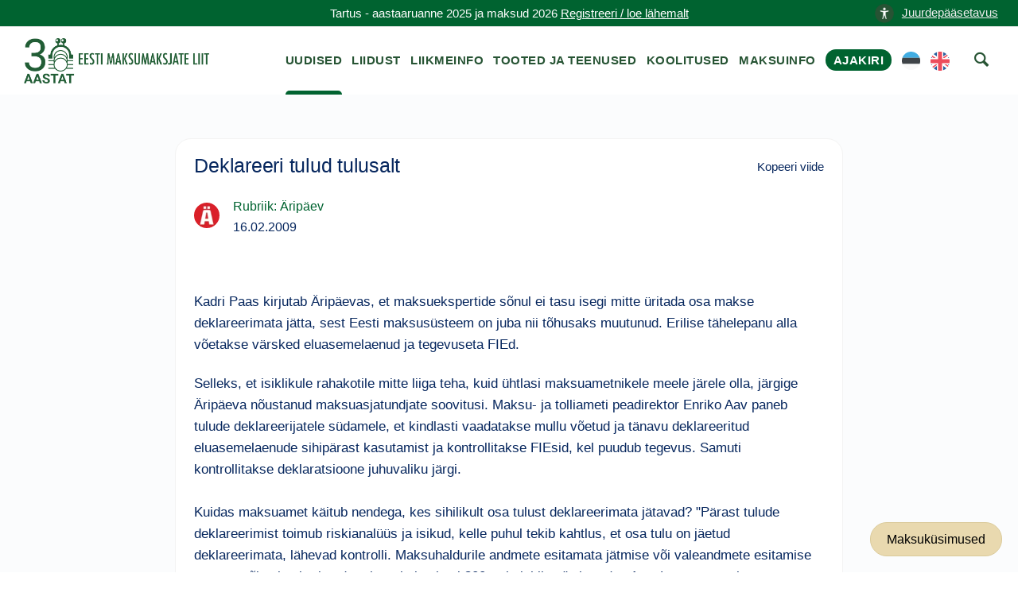

--- FILE ---
content_type: text/html; charset=UTF-8
request_url: https://maksumaksjad.ee/maksu-uudised/deklareeri-tulud-tulusalt/
body_size: 7465
content:
<!doctype html><html lang="et"><head><meta charset="utf-8"><meta http-equiv="x-ua-compatible" content="ie=edge"><meta name="viewport" content="width=device-width, initial-scale=1"><meta name='robots' content='index, follow, max-image-preview:large, max-snippet:-1, max-video-preview:-1' /> <script id="cookieyes" type="text/javascript" src="https://cdn-cookieyes.com/client_data/4ffc9915a7aab6c4a3d4757a/script.js"></script> <title>Deklareeri tulud tulusalt - Maksumaksja Portaal</title><meta name="description" content="Kadri Paas kirjutab Äripäevas, et maksuekspertide sõnul ei tasu isegi mitte üritada osa makse deklareerimata jätta, sest Eesti maksusüsteem on juba nii tõhusaks muutunud. Erilise tähelepanu alla võetakse värsked eluasemelaenud ja tegevuseta FIEd." /><link rel="canonical" href="https://maksumaksjad.ee/maksu-uudised/deklareeri-tulud-tulusalt/" /><meta property="og:locale" content="et_EE" /><meta property="og:type" content="article" /><meta property="og:title" content="Deklareeri tulud tulusalt" /><meta property="og:description" content="Kadri Paas kirjutab Äripäevas, et maksuekspertide sõnul ei tasu isegi mitte üritada osa makse deklareerimata jätta, sest Eesti maksusüsteem on juba nii tõhusaks muutunud. Erilise tähelepanu alla võetakse värsked eluasemelaenud ja tegevuseta FIEd." /><meta property="og:url" content="https://maksumaksjad.ee/maksu-uudised/deklareeri-tulud-tulusalt/" /><meta property="og:site_name" content="Maksumaksja Portaal" /><meta property="article:published_time" content="2009-02-16T07:14:36+00:00" /><meta property="article:modified_time" content="2020-09-02T12:41:41+00:00" /><meta property="og:image" content="https://maksumaksjad.ee/wp-content/uploads/2020/05/avatar-eml.png" /><meta property="og:image:width" content="200" /><meta property="og:image:height" content="200" /><meta property="og:image:type" content="image/png" /><meta name="author" content="Hiie" /><meta name="twitter:card" content="summary_large_image" /><meta name="twitter:label1" content="Written by" /><meta name="twitter:data1" content="Hiie" /><meta name="twitter:label2" content="Est. reading time" /><meta name="twitter:data2" content="1 minut" /> <script type="application/ld+json" class="yoast-schema-graph">{"@context":"https://schema.org","@graph":[{"@type":"Article","@id":"https://maksumaksjad.ee/maksu-uudised/deklareeri-tulud-tulusalt/#article","isPartOf":{"@id":"https://maksumaksjad.ee/maksu-uudised/deklareeri-tulud-tulusalt/"},"author":{"name":"Hiie","@id":"https://maksumaksjad.ee/#/schema/person/6638b4bc27d070ee689ad0297ffdb33a"},"headline":"Deklareeri tulud tulusalt","datePublished":"2009-02-16T07:14:36+00:00","dateModified":"2020-09-02T12:41:41+00:00","mainEntityOfPage":{"@id":"https://maksumaksjad.ee/maksu-uudised/deklareeri-tulud-tulusalt/"},"wordCount":181,"commentCount":0,"publisher":{"@id":"https://maksumaksjad.ee/#organization"},"articleSection":["Äripäev","Maksuteemad ajakirjanduses"],"inLanguage":"et","potentialAction":[{"@type":"CommentAction","name":"Comment","target":["https://maksumaksjad.ee/maksu-uudised/deklareeri-tulud-tulusalt/#respond"]}]},{"@type":"WebPage","@id":"https://maksumaksjad.ee/maksu-uudised/deklareeri-tulud-tulusalt/","url":"https://maksumaksjad.ee/maksu-uudised/deklareeri-tulud-tulusalt/","name":"Deklareeri tulud tulusalt - Maksumaksja Portaal","isPartOf":{"@id":"https://maksumaksjad.ee/#website"},"datePublished":"2009-02-16T07:14:36+00:00","dateModified":"2020-09-02T12:41:41+00:00","description":"Kadri Paas kirjutab Äripäevas, et maksuekspertide sõnul ei tasu isegi mitte üritada osa makse deklareerimata jätta, sest Eesti maksusüsteem on juba nii tõhusaks muutunud. Erilise tähelepanu alla võetakse värsked eluasemelaenud ja tegevuseta FIEd.","breadcrumb":{"@id":"https://maksumaksjad.ee/maksu-uudised/deklareeri-tulud-tulusalt/#breadcrumb"},"inLanguage":"et","potentialAction":[{"@type":"ReadAction","target":["https://maksumaksjad.ee/maksu-uudised/deklareeri-tulud-tulusalt/"]}]},{"@type":"BreadcrumbList","@id":"https://maksumaksjad.ee/maksu-uudised/deklareeri-tulud-tulusalt/#breadcrumb","itemListElement":[{"@type":"ListItem","position":1,"name":"Avaleht","item":"https://maksumaksjad.ee/"},{"@type":"ListItem","position":2,"name":"Maksu-uudised","item":"https://maksumaksjad.ee/maksu-uudised/"},{"@type":"ListItem","position":3,"name":"Deklareeri tulud tulusalt"}]},{"@type":"WebSite","@id":"https://maksumaksjad.ee/#website","url":"https://maksumaksjad.ee/","name":"Maksumaksja Portaal","description":"Kindlus maksuasjades!","publisher":{"@id":"https://maksumaksjad.ee/#organization"},"potentialAction":[{"@type":"SearchAction","target":{"@type":"EntryPoint","urlTemplate":"https://maksumaksjad.ee/?s={search_term_string}"},"query-input":{"@type":"PropertyValueSpecification","valueRequired":true,"valueName":"search_term_string"}}],"inLanguage":"et"},{"@type":"Organization","@id":"https://maksumaksjad.ee/#organization","name":"Eesti Maksumaksjate Liit","url":"https://maksumaksjad.ee/","logo":{"@type":"ImageObject","inLanguage":"et","@id":"https://maksumaksjad.ee/#/schema/logo/image/","url":"https://maksumaksjad.ee/wp-content/uploads/2020/05/avatar-eml.png","contentUrl":"https://maksumaksjad.ee/wp-content/uploads/2020/05/avatar-eml.png","width":200,"height":200,"caption":"Eesti Maksumaksjate Liit"},"image":{"@id":"https://maksumaksjad.ee/#/schema/logo/image/"}}]}</script> <link rel='dns-prefetch' href='//www.googletagmanager.com' /><link rel="alternate" title="oEmbed (JSON)" type="application/json+oembed" href="https://maksumaksjad.ee/wp-json/oembed/1.0/embed?url=https%3A%2F%2Fmaksumaksjad.ee%2Fmaksu-uudised%2Fdeklareeri-tulud-tulusalt%2F&#038;lang=et" /><link rel="alternate" title="oEmbed (XML)" type="text/xml+oembed" href="https://maksumaksjad.ee/wp-json/oembed/1.0/embed?url=https%3A%2F%2Fmaksumaksjad.ee%2Fmaksu-uudised%2Fdeklareeri-tulud-tulusalt%2F&#038;format=xml&#038;lang=et" /><link data-optimized="2" rel="stylesheet" href="https://maksumaksjad.ee/wp-content/litespeed/css/7e846d94c62ff5cbe1680efb3297ee8d.css?ver=c3d75" /> <script type="text/javascript" src="https://www.googletagmanager.com/gtag/js?id=G-02BVJN71WM" id="google_gtagjs-js" async></script> <script type="text/javascript" id="google_gtagjs-js-after">/*  */
window.dataLayer = window.dataLayer || [];function gtag(){dataLayer.push(arguments);}
gtag("set","linker",{"domains":["maksumaksjad.ee"]});
gtag("js", new Date());
gtag("set", "developer_id.dZTNiMT", true);
gtag("config", "G-02BVJN71WM", {"googlesitekit_post_type":"post"});
//# sourceURL=google_gtagjs-js-after
/*  */</script> <script type="text/javascript" src="https://maksumaksjad.ee/wp-includes/js/jquery/jquery.min.js?ver=3.7.1" id="jquery-core-js"></script> <script type="text/javascript" src="https://maksumaksjad.ee/wp-includes/js/jquery/jquery-migrate.min.js?ver=3.4.1" id="jquery-migrate-js"></script> <script type="text/javascript" src="https://maksumaksjad.ee/wp-content/plugins/advanced-custom-fields-pro/assets/inc/select2/4/select2.full.min.js?ver=4.0.13" id="select2-js"></script> <script type="text/javascript" src="https://maksumaksjad.ee/wp-includes/js/jquery/ui/core.min.js?ver=1.13.3" id="jquery-ui-core-js"></script> <script type="text/javascript" src="https://maksumaksjad.ee/wp-includes/js/jquery/ui/datepicker.min.js?ver=1.13.3" id="jquery-ui-datepicker-js"></script> <script type="text/javascript" id="jquery-ui-datepicker-js-after">/*  */
jQuery(function(jQuery){jQuery.datepicker.setDefaults({"closeText":"Sulge","currentText":"T\u00e4na","monthNames":["jaanuar","veebruar","m\u00e4rts","aprill","mai","juuni","juuli","august","september","oktoober","november","detsember"],"monthNamesShort":["jaan.","veebr.","m\u00e4rts","apr.","mai","juuni","juuli","aug.","sept.","okt.","nov.","dets."],"nextText":"J\u00e4rgmised","prevText":"Eelmine","dayNames":["P\u00fchap\u00e4ev","Esmasp\u00e4ev","Teisip\u00e4ev","Kolmap\u00e4ev","Neljap\u00e4ev","Reede","Laup\u00e4ev"],"dayNamesShort":["P","E","T","K","N","R","L"],"dayNamesMin":["P","E","T","K","N","R","L"],"dateFormat":"dd/mm/yy","firstDay":1,"isRTL":false});});
//# sourceURL=jquery-ui-datepicker-js-after
/*  */</script> <script type="text/javascript" src="https://maksumaksjad.ee/wp-content/plugins/advanced-custom-fields-pro/assets/inc/timepicker/jquery-ui-timepicker-addon.min.js?ver=1.6.1" id="acf-timepicker-js"></script> <script type="text/javascript" src="https://maksumaksjad.ee/wp-includes/js/jquery/ui/mouse.min.js?ver=1.13.3" id="jquery-ui-mouse-js"></script> <script type="text/javascript" src="https://maksumaksjad.ee/wp-includes/js/jquery/ui/draggable.min.js?ver=1.13.3" id="jquery-ui-draggable-js"></script> <script type="text/javascript" src="https://maksumaksjad.ee/wp-includes/js/jquery/ui/slider.min.js?ver=1.13.3" id="jquery-ui-slider-js"></script> <script type="text/javascript" src="https://maksumaksjad.ee/wp-includes/js/jquery/jquery.ui.touch-punch.js?ver=0.2.2" id="jquery-touch-punch-js"></script> <script type="text/javascript" src="https://maksumaksjad.ee/wp-admin/js/iris.min.js?ver=1.0.7" id="iris-js"></script> <script type="text/javascript" src="https://maksumaksjad.ee/wp-includes/js/dist/hooks.min.js?ver=dd5603f07f9220ed27f1" id="wp-hooks-js"></script> <script type="text/javascript" src="https://maksumaksjad.ee/wp-includes/js/dist/i18n.min.js?ver=c26c3dc7bed366793375" id="wp-i18n-js"></script> <script type="text/javascript" id="wp-i18n-js-after">/*  */
wp.i18n.setLocaleData( { 'text direction\u0004ltr': [ 'ltr' ] } );
//# sourceURL=wp-i18n-js-after
/*  */</script> <script type="text/javascript" id="wp-color-picker-js-translations">/*  */
( function( domain, translations ) {
	var localeData = translations.locale_data[ domain ] || translations.locale_data.messages;
	localeData[""].domain = domain;
	wp.i18n.setLocaleData( localeData, domain );
} )( "default", {"translation-revision-date":"2024-05-26 18:48:45+0000","generator":"GlotPress\/4.0.1","domain":"messages","locale_data":{"messages":{"":{"domain":"messages","plural-forms":"nplurals=2; plural=n != 1;","lang":"et_EE"},"Clear color":["Kustuta v\u00e4rv"],"Select default color":["Vali vaikimisi v\u00e4rvus"],"Color value":["V\u00e4rvikood"],"Select Color":["Vali v\u00e4rv"],"Clear":["T\u00fchjenda"],"Default":["Vaikimisi"]}},"comment":{"reference":"wp-admin\/js\/color-picker.js"}} );
//# sourceURL=wp-color-picker-js-translations
/*  */</script> <script type="text/javascript" src="https://maksumaksjad.ee/wp-admin/js/color-picker.min.js?ver=45ac12d95002db9791056df514c05910" id="wp-color-picker-js"></script> <script type="text/javascript" src="https://maksumaksjad.ee/wp-content/plugins/advanced-custom-fields-pro/assets/inc/color-picker-alpha/wp-color-picker-alpha.js?ver=3.0.0" id="acf-color-picker-alpha-js"></script> <link rel="https://api.w.org/" href="https://maksumaksjad.ee/wp-json/" /><link rel="alternate" title="JSON" type="application/json" href="https://maksumaksjad.ee/wp-json/wp/v2/posts/35561" /><link rel='shortlink' href='https://maksumaksjad.ee/?p=35561' /><meta name="generator" content="Site Kit by Google 1.171.0" /><div id="fb-root"></div> <script>(function(d, s, id) {
        var js, fjs = d.getElementsByTagName(s)[0];
        if (d.getElementById(id)) return;
        js = d.createElement(s); js.id = id;
        js.src = "https://connect.facebook.net/et_EE/sdk.js#xfbml=1&version=v3.0";
        fjs.parentNode.insertBefore(js, fjs);
      }(document, 'script', 'facebook-jssdk'));</script> <link rel="preconnect" href="https://challenges.cloudflare.com"> <script src="https://challenges.cloudflare.com/turnstile/v0/api.js" async defer></script> <link rel="icon" href="https://maksumaksjad.ee/wp-content/uploads/2019/09/cropped-eml-favicon-1-150x150.png" sizes="32x32" /><link rel="icon" href="https://maksumaksjad.ee/wp-content/uploads/2019/09/cropped-eml-favicon-1-300x300.png" sizes="192x192" /><link rel="apple-touch-icon" href="https://maksumaksjad.ee/wp-content/uploads/2019/09/cropped-eml-favicon-1-300x300.png" /><meta name="msapplication-TileImage" content="https://maksumaksjad.ee/wp-content/uploads/2019/09/cropped-eml-favicon-1-300x300.png" /></head><body class="wp-singular post-template-default single single-post postid-35561 single-format-standard wp-theme-eml deklareeri-tulud-tulusalt sidebar-primary">
<!--[if IE]><div class="alert alert-warning">
You are using an <strong>outdated</strong> browser. Please <a href="http://browsehappy.com/">upgrade your browser</a> to improve your experience.</div>
<![endif]-->
<a href="#" title="top of the page" id="start"></a><section class="border--bottom space--xxs s-notice"><div class="container"><div class="row">
<a href="#" class="link" aria-label="accessibility-info" data-notification-link="accessibility-notification-info" style="position: absolute;right: -3%;"><span><img alt="icon" src="https://maksumaksjad.ee/wp-content/uploads/2023/10/accessability.png" style="width: 24px;height: 24px;margin-right: 10px;">Juurdepääsetavus</span></a><div class="col-md-12 text-center">
<span class="block--xs">Tartus - aastaaruanne 2025 ja maksud 2026                <a href="https://maksumaksjad.ee/koolitused/tartu-aastaaruanne-2025-ja-maksud-2026/">Registreeri / loe lähemalt</a>                </span></div></div></div></section><div class="nav-container "><div class="bar bar--sm visible-xs visible-sm"><div class="container"><div class="row"><div class="col-lg-3 col-md-3 col-sm-6 col-6">
<a href="https://maksumaksjad.ee/">
<img class="logo logo-dark" alt="logo" src="https://maksumaksjad.ee/wp-content/themes/eml/assets/img/eml-logo-30.png">
</a></div><div class="col-lg-9 col-md-9 col-sm-6 col-6 text-right">
<a href="#" title="menu" alt="menu-toggle" class="hamburger-toggle" data-toggle-class="#menu1;hidden-xs hidden-sm">
<i class="icon icon--sm stack-interface stack-menu"></i>
</a></div></div></div></div><nav id="menu1" class="bar bar--sm bar-1 hidden-xs hidden-sm"><div class="container"><div class="row"><div class="col-lg-3 col-md-2 hidden-xs hidden-sm d-flex align-items-center"><div class="bar__module">
<a href="https://maksumaksjad.ee/">
<img class="logo logo-dark" alt="logo" src="https://maksumaksjad.ee/wp-content/themes/eml/assets/img/eml-logo-30.png" style="top:0px;">
<img class="logo logo-light" alt="logo" src="https://maksumaksjad.ee/wp-content/themes/eml/assets/img/eml-logo-30.png">
</a></div></div><div class="col-lg-9 col-md-12 text-right text-left-xs text-left-sm"><div class="bar__module"><div class="menu-peamenuu-container"><ul id="menu-peamenuu" class="menu-horizontal text-left"><li id="menu-item-22" class="menu-item menu-item-type-post_type menu-item-object-page current_page_parent menu-item-22 "><a href="https://maksumaksjad.ee/maksu-uudised/">Uudised</a></li><li id="menu-item-23" class="menu-item menu-item-type-post_type menu-item-object-page menu-item-23 "><a href="https://maksumaksjad.ee/liidust/">Liidust</a></li><li id="menu-item-24" class="menu-item menu-item-type-post_type menu-item-object-page menu-item-24 "><a href="https://maksumaksjad.ee/liikmeinfo/">Liikmeinfo</a></li><li id="menu-item-25" class="menu-item menu-item-type-post_type menu-item-object-page menu-item-25 "><a href="https://maksumaksjad.ee/tooted-ja-teenused/">Tooted ja teenused</a></li><li id="menu-item-100" class="menu-item menu-item-type-post_type menu-item-object-page menu-item-100 "><a href="https://maksumaksjad.ee/koolitused/">Koolitused</a></li><li id="menu-item-1306" class="menu-item menu-item-type-post_type menu-item-object-page menu-item-1306 "><a href="https://maksumaksjad.ee/maksuinfo/">Maksuinfo</a></li><li id="menu-item-55171" class="magazine menu-item menu-item-type-post_type menu-item-object-page menu-item-55171 "><a href="https://maksumaksjad.ee/ajakiri/">Ajakiri</a></li><li id="menu-item-61200-et" class="lang-item lang-item-255 lang-item-et current-lang lang-item-first menu-item menu-item-type-custom menu-item-object-custom menu-item-61200-et "><a href="https://maksumaksjad.ee/maksu-uudised/deklareeri-tulud-tulusalt/" hreflang="et" lang="et"><img src="/wp-content/polylang/et.svg" alt="EST" /></a></li><li id="menu-item-61200-en" class="lang-item lang-item-258 lang-item-en no-translation menu-item menu-item-type-custom menu-item-object-custom menu-item-61200-en "><a href="https://maksumaksjad.ee/en/" hreflang="en-US" lang="en-US"><img src="/wp-content/polylang/en_US.svg" alt="ENG" /></a></li><li></li><li><a href="#" aria-label="otsing" class="searchicon" data-notification-link="search-box"><i class="stack-search"></i><span>Kasuta otsingut</span></a></li></ul></div></div></div></div></div></nav><div class="notification pos-top pos-right search-box bg--white border--bottom" data-animation="from-top" data-notification-link="search-box"><form role="search" method="get" class="search-form" action="https://maksumaksjad.ee/"><div class="row justify-content-center"><div class="col-lg-6 col-md-8">
<input type="search" name="s" id="search" value="" placeholder="Otsi veebilehelt märksõna järgi...">
<input type='hidden' name='pt' value='uudised'></div></div></form><div class="notification-close-cross notification-close"></div></div></div><div class="main-container"><section class="title-content space--xs"><div class="container"><div class="row"><div class="col-md-12"><h1 class="title">Deklareeri tulud tulusalt</h1><div id="breadcrumbs"><span><span><a href="https://maksumaksjad.ee/">Avaleht</a></span> » <span><a href="https://maksumaksjad.ee/maksu-uudised/">Maksu-uudised</a></span> » <span class="breadcrumb_last" aria-current="page">Deklareeri tulud tulusalt</span></span></div></div></div></div></section><section class="bg--secondary space--xs news-page"><div class="container"><div class="row"><div class="col-md-12 col-lg-9"><div class="masonrys"><div class="masonry__container article-container row"><div class="navigation"><p></p></div><article class="col-md-12 masonry__item post-35561 post type-post status-publish format-standard hentry category-aripaev category-maksuteemad-ajakirjanduses" data-permalink="https://maksumaksjad.ee/maksu-uudised/deklareeri-tulud-tulusalt/"><div class="card card-1 boxed boxed--lg boxed--border"><div class="card__body"><header>
<a href="https://maksumaksjad.ee/maksu-uudised/deklareeri-tulud-tulusalt/"><h1 class="entry-title">Deklareeri tulud tulusalt</h1>
</a><div class="copy">Kopeeri viide</div></header><div class="news-page category-date-container"><div class="card__top card_top_avatar"><div class="card__avatar">
<a href="https://maksumaksjad.ee/maksu-uudised/deklareeri-tulud-tulusalt/">
<img width="48" height="48" src="https://maksumaksjad.ee/wp-content/uploads/2020/05/avatar-a.png" class="avatar" alt="news-avatar" decoding="async" />												</a></div></div><div class="category-date">
<a href="https://maksumaksjad.ee/maksu-uudised/rubriik/maksuteemad-ajakirjanduses/aripaev/" class="category">Rubriik: Äripäev</a><div>
<span>
<time class="created" datetime="16.02.2009">16.02.2009</time>
</span></div></div></div><div><div class="fb-share-button"
data-href="https://maksumaksjad.ee/maksu-uudised/deklareeri-tulud-tulusalt/"
data-layout="button" data-size="large"></div></div><div class="entry-content"><p>Kadri Paas kirjutab Äripäevas, et maksuekspertide sõnul ei tasu isegi mitte üritada osa makse deklareerimata jätta, sest Eesti maksusüsteem on juba nii tõhusaks muutunud. Erilise tähelepanu alla võetakse värsked eluasemelaenud ja tegevuseta FIEd.</p><p>Selleks, et isiklikule rahakotile mitte liiga teha, kuid ühtlasi maksuametnikele meele järele olla, järgige Äripäeva nõustanud maksuasjatundjate soovitusi. Maksu- ja tolliameti peadirektor Enriko Aav paneb tulude deklareerijatele südamele, et kindlasti vaadatakse mullu võetud ja tänavu deklareeritud eluasemelaenude sihipärast kasutamist ja kontrollitakse FIEsid, kel puudub tegevus. Samuti kontrollitakse deklaratsioone juhuvaliku järgi. <br><br>Kuidas maksuamet käitub nendega, kes sihilikult osa tulust deklareerimata jätavad? "Pärast tulude deklareerimist toimub riskianalüüs ja isikud, kelle puhul tekib kahtlus, et osa tulu on jäetud deklareerimata, lähevad kontrolli. Maksuhaldurile andmete esitamata jätmise või valeandmete esitamise eest on võimalus karistada rahatrahviga kuni 300 trahviühikut," ähvardas Aav. Loe täpsemalt: <a href="http://www.aripaev.ee/4229/uud_uudidx_422903.html">http://www.aripaev.ee/4229/uud_uudidx_422903.html</a>   Vt MTA kodulehelt 2008. <br><br>a tulude deklareerimise kohta siit: <a href="http://www.emta.ee/?id=22522"></a><a target="_blank" href="http://www.emta.ee/?id=22522" rel="noopener noreferrer">http://www.emta.ee/?id=22522</a></p></div></div></div></article></div></div></div></div></div></section><div class="ask-tax-question"><a href="https://maksumaksjad.ee/maksuinfo/maksukusimused/" title="Maksuküsimused">Maksuküsimused</a></div><footer class="text-center space--xs footer-5"><div class="container"><div class="row"><div class="notification accessibility-notification pos-right pos-bottom col-md-4 col-lg-3" data-animation="from-bottom" data-notification-link="accessibility-notification-info"><h3>Juurdepääsetavus</h3><h4>Teksti suurus</h4><p>
Kui soovid lehekülge suurendada või vähendada, hoia all klaviatuuri "Ctrl" klahvi (Mac OS-is "Cmd" klahvi) ning samal ajal vajuta "+" või "-" klahvi. Alternatiivina saad kasutada hiirt. Hoia all "Ctrl" klahvi ning kerimisrulli abil saad sisse ja välja suumida. Normaalsuurusesse naasmiseks vajuta samaaegselt "Ctrl" ja "0".</p></div><div class="col-md-12"><div><ul class="social-list list-inline list--hover"><li><a href="https://www.facebook.com/Eesti-Maksumaksjate-Liit-219504614860581" title="facebook" alt="facebook"><i class="socicon socicon-facebook icon icon--xs"></i></a></li></ul></div><div>
<a class="type--fine-print cky-banner-element" href="#">Küpsise seaded</a>
<a class="type--fine-print" href="https://maksumaksjad.ee/privaatsuspoliitika/">Privaatsuspoliitika</a>
<a class="type--fine-print" href="https://maksumaksjad.ee/liidust/">Kontakt</a>
<a class="type--fine-print" href="https://maksumaksjad.ee/wp-content/themes/eml/assets/img/eml-logo.png" download="eml-logo.png">Laadi alla EML logo</a>
<span class="type--fine-print block">&copy;
2006 - <span class="update-year">2025</span> Eesti Maksumaksjate Liit. Kõik õigused kaitstud.</span></div></div></div></div><div id="popup" style="display:none;"><div id="popup-content">
<img src="https://maksumaksjad.ee/wp-content/uploads/2023/01/mml_kommentaarid_275x195mm_1_info-scaled.jpg" alt="mml_kommentaarid_275x195mm_1_info.jpg"></div></div></footer></div> <script type="speculationrules">{"prefetch":[{"source":"document","where":{"and":[{"href_matches":"/*"},{"not":{"href_matches":["/wp-*.php","/wp-admin/*","/wp-content/uploads/*","/wp-content/*","/wp-content/plugins/*","/wp-content/themes/eml/*","/*\\?(.+)"]}},{"not":{"selector_matches":"a[rel~=\"nofollow\"]"}},{"not":{"selector_matches":".no-prefetch, .no-prefetch a"}}]},"eagerness":"conservative"}]}</script> <script type="text/javascript">!function(t){t(".article-container").on("click",".copy",(function(e){e.preventDefault();const o=t(this).closest(".masonry__item").data("permalink"),n=t(this).text();navigator.clipboard.writeText(o).then((()=>{t(this).text("Kopeeritud"),setTimeout((()=>{t(this).text(n)}),700)})).catch((function(t){console.error("Could not copy text: ",t)}))}));let e,o=1,n=!1,i=!1,a="";const c=800,r=200;function s(){const e=t(".article-container .masonry__item"),o=t(window).scrollTop(),n=t(window).height();let i="";e.each((function(){const e=t(this),a=e.offset().top,s=e.outerHeight();o<t(window).scrollTop()?o+n>=a&&o<a+s+c&&(i=e.data("permalink")):o+r>=a&&o<=a+s&&(i=e.data("permalink"))})),i&&i!==a&&(a=i,window.history.replaceState(null,null,i))}t(window).on("scroll",(function(){let a=t(".masonry__container").outerHeight(),c=t(window).height();t(window).scrollTop()+c>=a-75&&!n&&(e&&clearTimeout(e),e=setTimeout((()=>{i=!0,!n&&i&&(n=!0,t.ajax({url:'https://maksumaksjad.ee/wp-admin/admin-ajax.php',type:"POST",data:{action:"load_more_posts",current_post:"35561",paged:o},success:function(e){e.success?(t(".article-container").append(e.data.posts),o++,n=!1,"undefined"!=typeof FB&&FB.XFBML.parse(),s()):n=!1},error:function(){n=!1}}))}),100)),s()}))}(jQuery);</script> <script type="text/javascript" id="pll_cookie_script-js-after">/*  */
(function() {
				var expirationDate = new Date();
				expirationDate.setTime( expirationDate.getTime() + 31536000 * 1000 );
				document.cookie = "pll_language=et; expires=" + expirationDate.toUTCString() + "; path=/; secure; SameSite=Lax";
			}());

//# sourceURL=pll_cookie_script-js-after
/*  */</script> <script type="text/javascript" src="https://maksumaksjad.ee/wp-content/themes/eml/assets/js/smooth-scroll.min.js" id="eml/smooth-scroll-js"></script> <script type="text/javascript" src="https://maksumaksjad.ee/wp-content/themes/eml/assets/js/scripts.min.js" id="eml/main-js"></script> <script>jQuery(document).ready(function($) {
        $(document).on("click", function(e) {
            if (!$(".accessibility-notification.notification--reveal").is(e.target) && $(".accessibility-notification.notification--reveal").has(e.target).length === 0) {
                $(".accessibility-notification.notification--reveal").addClass("notification--dismissed");
            }
        });
    });</script> </body></html>